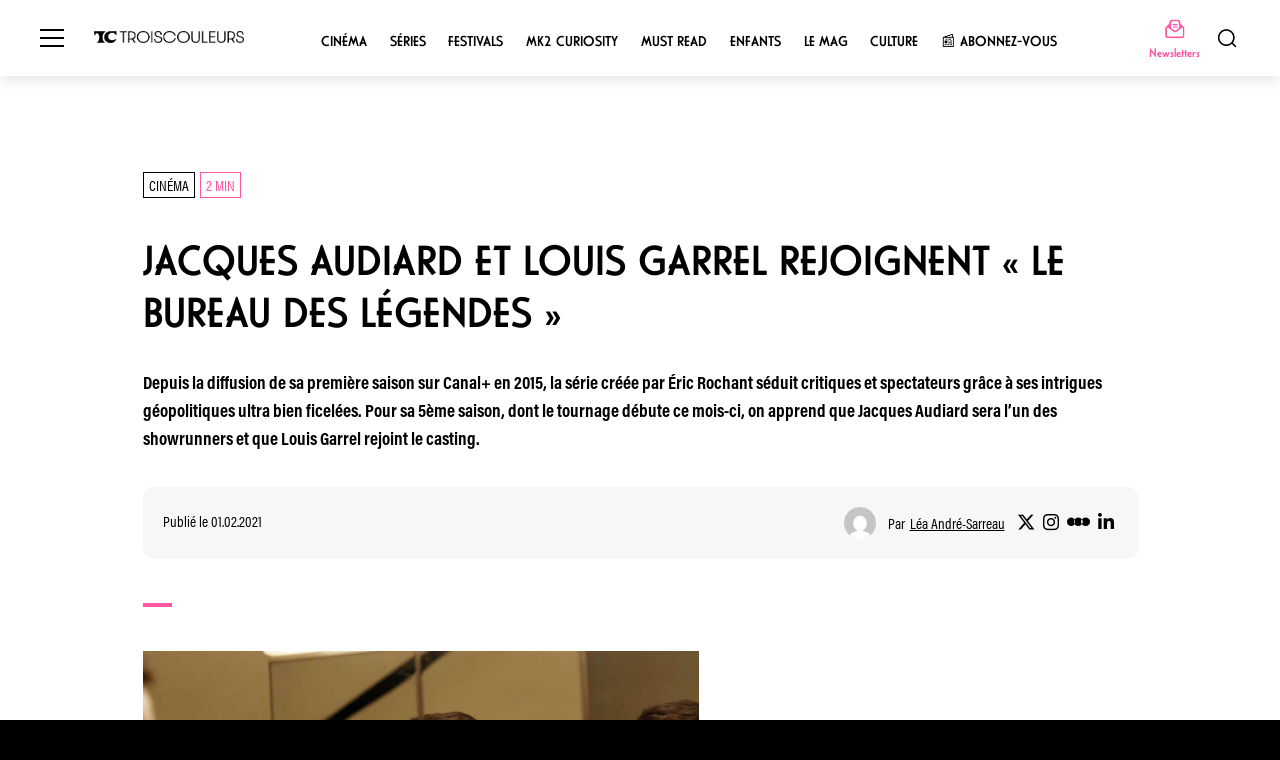

--- FILE ---
content_type: text/html; charset=UTF-8
request_url: https://www.troiscouleurs.fr/cinema/jacques-audiard-et-louis-garrel-rejoignent-le-bureau-des-legendes/
body_size: 14044
content:
<!doctype html>
<html lang="fr-FR" prefix="og: https://ogp.me/ns#">
<head>
	<meta charset="UTF-8">
	<meta name="viewport" content="width=device-width, initial-scale=1, user-scalable=no">
	<link rel="icon" type="image/png" sizes="16x16 32x32 64x64 128x128" href="https://www.troiscouleurs.fr/wp-content/themes/troiscouleurs/assets/icons/favicon.png" />
	<link rel="apple-touch-icon" href="https://www.troiscouleurs.fr/wp-content/themes/troiscouleurs/assets/icons/favicon.png" />

	<script id="CookiebotConfiguration" type="application/json" data-cookieconsent="ignore">
	{
		"Frameworks": {
			"IABTCF2": {
				"AllowedVendors": [45],
				"AllowedGoogleACVendors": [],
				"AllowedPurposes": [1, 2, 3, 4, 5, 6, 7, 8, 9, 10, 11],
				"AllowedSpecialPurposes": [1, 2, 3],
				"AllowedFeatures": [],
				"AllowedSpecialFeatures": [],
		"VendorRestrictions": []
			}
		}
	}
</script>
<script type="text/javascript">
	window.dataLayer = window.dataLayer || [];

	function gtag() {
		dataLayer.push(arguments);
	}

	gtag("consent", "default", {
		ad_personalization: "denied",
		ad_storage: "denied",
		ad_user_data: "denied",
		analytics_storage: "denied",
		functionality_storage: "denied",
		personalization_storage: "denied",
		security_storage: "granted",
		wait_for_update: 500,
	});
	gtag("set", "ads_data_redaction", true);
	</script>
<script type="text/javascript"
		id="Cookiebot"
		src="https://consent.cookiebot.com/uc.js"
		data-implementation="wp"
		data-cbid="f0c991fd-7096-46fc-9b9f-12d39cdad61a"
			data-framework="TCFv2.2"
								></script>

<!-- Optimisation des moteurs de recherche par Rank Math PRO - https://rankmath.com/ -->
<title>Jacques Audiard et Louis Garrel rejoignent « Le Bureau des légendes » - TroisCouleurs</title>
<meta name="description" content="Depuis la diffusion de sa première saison sur Canal+ en 2015, la série créée par Éric Rochant séduit critiques et spectateurs grâce à ses intrigues géopolitiques ultra bien ficelées. Pour sa 5ème saison, dont le tournage débute ce mois-ci, on apprend que Jacques Audiard sera l’un des showrunners et que Louis Garrel rejoint le casting."/>
<meta name="robots" content="follow, index, max-snippet:-1, max-video-preview:-1, max-image-preview:large"/>
<link rel="canonical" href="https://www.troiscouleurs.fr/cinema/jacques-audiard-et-louis-garrel-rejoignent-le-bureau-des-legendes/" />
<meta property="og:locale" content="fr_FR" />
<meta property="og:type" content="article" />
<meta property="og:title" content="Jacques Audiard et Louis Garrel rejoignent « Le Bureau des légendes » - TroisCouleurs" />
<meta property="og:description" content="Depuis la diffusion de sa première saison sur Canal+ en 2015, la série créée par Éric Rochant séduit critiques et spectateurs grâce à ses intrigues géopolitiques ultra bien ficelées. Pour sa 5ème saison, dont le tournage débute ce mois-ci, on apprend que Jacques Audiard sera l’un des showrunners et que Louis Garrel rejoint le casting." />
<meta property="og:url" content="https://www.troiscouleurs.fr/cinema/jacques-audiard-et-louis-garrel-rejoignent-le-bureau-des-legendes/" />
<meta property="og:site_name" content="TroisCouleurs" />
<meta property="article:publisher" content="https://www.facebook.com/TroisCouleurs" />
<meta property="article:section" content="Cinéma" />
<meta property="og:image" content="https://www.troiscouleurs.fr/wp-content/uploads/2024/11/ywe4nwy2ztutmtc3ny00zdjhltg5nzetymy5mtjhy2q4nte3_bureau2.jpg" />
<meta property="og:image:secure_url" content="https://www.troiscouleurs.fr/wp-content/uploads/2024/11/ywe4nwy2ztutmtc3ny00zdjhltg5nzetymy5mtjhy2q4nte3_bureau2.jpg" />
<meta property="og:image:alt" content="Jacques Audiard et Louis Garrel rejoignent « Le Bureau des légendes »" />
<meta property="article:published_time" content="2021-02-01T16:05:47+01:00" />
<meta name="twitter:card" content="summary_large_image" />
<meta name="twitter:title" content="Jacques Audiard et Louis Garrel rejoignent « Le Bureau des légendes » - TroisCouleurs" />
<meta name="twitter:description" content="Depuis la diffusion de sa première saison sur Canal+ en 2015, la série créée par Éric Rochant séduit critiques et spectateurs grâce à ses intrigues géopolitiques ultra bien ficelées. Pour sa 5ème saison, dont le tournage débute ce mois-ci, on apprend que Jacques Audiard sera l’un des showrunners et que Louis Garrel rejoint le casting." />
<meta name="twitter:site" content="@@Trois_Couleurs" />
<meta name="twitter:creator" content="@@Trois_Couleurs" />
<meta name="twitter:image" content="https://www.troiscouleurs.fr/wp-content/uploads/2024/11/ywe4nwy2ztutmtc3ny00zdjhltg5nzetymy5mtjhy2q4nte3_bureau2.jpg" />
<meta name="twitter:label1" content="Écrit par" />
<meta name="twitter:data1" content="Léa André-Sarreau" />
<meta name="twitter:label2" content="Temps de lecture" />
<meta name="twitter:data2" content="1 minute" />
<script type="application/ld+json" class="rank-math-schema-pro">{"@context":"https://schema.org","@graph":[{"@type":["NewsMediaOrganization","Organization"],"@id":"https://www.troiscouleurs.fr/#organization","name":"TroisCouleurs","url":"https://www.troiscouleurs.fr","sameAs":["https://www.facebook.com/TroisCouleurs","https://twitter.com/@Trois_Couleurs"],"logo":{"@type":"ImageObject","@id":"https://www.troiscouleurs.fr/#logo","url":"https://www.troiscouleurs.fr/wp-content/uploads/2024/11/Untitled-2.001-1.png","contentUrl":"https://www.troiscouleurs.fr/wp-content/uploads/2024/11/Untitled-2.001-1.png","caption":"TroisCouleurs","inLanguage":"fr-FR","width":"112","height":"112"}},{"@type":"WebSite","@id":"https://www.troiscouleurs.fr/#website","url":"https://www.troiscouleurs.fr","name":"TroisCouleurs","publisher":{"@id":"https://www.troiscouleurs.fr/#organization"},"inLanguage":"fr-FR"},{"@type":"ImageObject","@id":"https://www.troiscouleurs.fr/wp-content/uploads/2024/11/ywe4nwy2ztutmtc3ny00zdjhltg5nzetymy5mtjhy2q4nte3_bureau2.jpg","url":"https://www.troiscouleurs.fr/wp-content/uploads/2024/11/ywe4nwy2ztutmtc3ny00zdjhltg5nzetymy5mtjhy2q4nte3_bureau2.jpg","width":"200","height":"200","inLanguage":"fr-FR"},{"@type":"WebPage","@id":"https://www.troiscouleurs.fr/cinema/jacques-audiard-et-louis-garrel-rejoignent-le-bureau-des-legendes/#webpage","url":"https://www.troiscouleurs.fr/cinema/jacques-audiard-et-louis-garrel-rejoignent-le-bureau-des-legendes/","name":"Jacques Audiard et Louis Garrel rejoignent \u00ab\u00a0Le Bureau des l\u00e9gendes\u00a0\u00bb - TroisCouleurs","datePublished":"2021-02-01T16:05:47+01:00","dateModified":"2021-02-01T16:05:47+01:00","isPartOf":{"@id":"https://www.troiscouleurs.fr/#website"},"primaryImageOfPage":{"@id":"https://www.troiscouleurs.fr/wp-content/uploads/2024/11/ywe4nwy2ztutmtc3ny00zdjhltg5nzetymy5mtjhy2q4nte3_bureau2.jpg"},"inLanguage":"fr-FR"},{"@type":"Person","@id":"https://www.troiscouleurs.fr/author/leaandre-sarreau/","name":"L\u00e9a Andr\u00e9-Sarreau","url":"https://www.troiscouleurs.fr/author/leaandre-sarreau/","image":{"@type":"ImageObject","@id":"https://secure.gravatar.com/avatar/9d69b0a54c28f0db69cff60c0f3a9cd5?s=96&amp;d=mm&amp;r=g","url":"https://secure.gravatar.com/avatar/9d69b0a54c28f0db69cff60c0f3a9cd5?s=96&amp;d=mm&amp;r=g","caption":"L\u00e9a Andr\u00e9-Sarreau","inLanguage":"fr-FR"},"worksFor":{"@id":"https://www.troiscouleurs.fr/#organization"}},{"@type":"NewsArticle","headline":"Jacques Audiard et Louis Garrel rejoignent \u00ab\u00a0Le Bureau des l\u00e9gendes\u00a0\u00bb - TroisCouleurs","datePublished":"2021-02-01T16:05:47+01:00","dateModified":"2021-02-01T16:05:47+01:00","articleSection":"Cin\u00e9ma","author":{"@id":"https://www.troiscouleurs.fr/author/leaandre-sarreau/","name":"L\u00e9a Andr\u00e9-Sarreau"},"publisher":{"@id":"https://www.troiscouleurs.fr/#organization"},"description":"Depuis la diffusion de sa premi\u00e8re saison sur Canal+ en 2015, la s\u00e9rie cr\u00e9\u00e9e par \u00c9ric Rochant s\u00e9duit critiques et spectateurs gr\u00e2ce \u00e0 ses intrigues g\u00e9opolitiques ultra bien ficel\u00e9es. Pour sa 5\u00e8me saison, dont le tournage d\u00e9bute ce mois-ci, on apprend que Jacques Audiard sera l\u2019un des showrunners et que Louis Garrel rejoint le casting.","copyrightYear":"","copyrightHolder":{"@id":"https://www.troiscouleurs.fr/#organization"},"name":"Jacques Audiard et Louis Garrel rejoignent \u00ab\u00a0Le Bureau des l\u00e9gendes\u00a0\u00bb - TroisCouleurs","@id":"https://www.troiscouleurs.fr/cinema/jacques-audiard-et-louis-garrel-rejoignent-le-bureau-des-legendes/#richSnippet","isPartOf":{"@id":"https://www.troiscouleurs.fr/cinema/jacques-audiard-et-louis-garrel-rejoignent-le-bureau-des-legendes/#webpage"},"image":{"@id":"https://www.troiscouleurs.fr/wp-content/uploads/2024/11/ywe4nwy2ztutmtc3ny00zdjhltg5nzetymy5mtjhy2q4nte3_bureau2.jpg"},"inLanguage":"fr-FR","mainEntityOfPage":{"@id":"https://www.troiscouleurs.fr/cinema/jacques-audiard-et-louis-garrel-rejoignent-le-bureau-des-legendes/#webpage"}}]}</script>
<!-- /Extension Rank Math WordPress SEO -->

<link rel='dns-prefetch' href='//unpkg.com' />
<link rel='dns-prefetch' href='//www.googletagmanager.com' />
<link rel='dns-prefetch' href='//cdnjs.cloudflare.com' />
<link rel="alternate" type="application/rss+xml" title="TroisCouleurs &raquo; Jacques Audiard et Louis Garrel rejoignent « Le Bureau des légendes » Flux des commentaires" href="https://www.troiscouleurs.fr/cinema/jacques-audiard-et-louis-garrel-rejoignent-le-bureau-des-legendes/feed/" />
<script type="text/javascript">
/* <![CDATA[ */
window._wpemojiSettings = {"baseUrl":"https:\/\/s.w.org\/images\/core\/emoji\/15.0.3\/72x72\/","ext":".png","svgUrl":"https:\/\/s.w.org\/images\/core\/emoji\/15.0.3\/svg\/","svgExt":".svg","source":{"concatemoji":"https:\/\/www.troiscouleurs.fr\/wp-includes\/js\/wp-emoji-release.min.js?ver=6.7"}};
/*! This file is auto-generated */
!function(i,n){var o,s,e;function c(e){try{var t={supportTests:e,timestamp:(new Date).valueOf()};sessionStorage.setItem(o,JSON.stringify(t))}catch(e){}}function p(e,t,n){e.clearRect(0,0,e.canvas.width,e.canvas.height),e.fillText(t,0,0);var t=new Uint32Array(e.getImageData(0,0,e.canvas.width,e.canvas.height).data),r=(e.clearRect(0,0,e.canvas.width,e.canvas.height),e.fillText(n,0,0),new Uint32Array(e.getImageData(0,0,e.canvas.width,e.canvas.height).data));return t.every(function(e,t){return e===r[t]})}function u(e,t,n){switch(t){case"flag":return n(e,"\ud83c\udff3\ufe0f\u200d\u26a7\ufe0f","\ud83c\udff3\ufe0f\u200b\u26a7\ufe0f")?!1:!n(e,"\ud83c\uddfa\ud83c\uddf3","\ud83c\uddfa\u200b\ud83c\uddf3")&&!n(e,"\ud83c\udff4\udb40\udc67\udb40\udc62\udb40\udc65\udb40\udc6e\udb40\udc67\udb40\udc7f","\ud83c\udff4\u200b\udb40\udc67\u200b\udb40\udc62\u200b\udb40\udc65\u200b\udb40\udc6e\u200b\udb40\udc67\u200b\udb40\udc7f");case"emoji":return!n(e,"\ud83d\udc26\u200d\u2b1b","\ud83d\udc26\u200b\u2b1b")}return!1}function f(e,t,n){var r="undefined"!=typeof WorkerGlobalScope&&self instanceof WorkerGlobalScope?new OffscreenCanvas(300,150):i.createElement("canvas"),a=r.getContext("2d",{willReadFrequently:!0}),o=(a.textBaseline="top",a.font="600 32px Arial",{});return e.forEach(function(e){o[e]=t(a,e,n)}),o}function t(e){var t=i.createElement("script");t.src=e,t.defer=!0,i.head.appendChild(t)}"undefined"!=typeof Promise&&(o="wpEmojiSettingsSupports",s=["flag","emoji"],n.supports={everything:!0,everythingExceptFlag:!0},e=new Promise(function(e){i.addEventListener("DOMContentLoaded",e,{once:!0})}),new Promise(function(t){var n=function(){try{var e=JSON.parse(sessionStorage.getItem(o));if("object"==typeof e&&"number"==typeof e.timestamp&&(new Date).valueOf()<e.timestamp+604800&&"object"==typeof e.supportTests)return e.supportTests}catch(e){}return null}();if(!n){if("undefined"!=typeof Worker&&"undefined"!=typeof OffscreenCanvas&&"undefined"!=typeof URL&&URL.createObjectURL&&"undefined"!=typeof Blob)try{var e="postMessage("+f.toString()+"("+[JSON.stringify(s),u.toString(),p.toString()].join(",")+"));",r=new Blob([e],{type:"text/javascript"}),a=new Worker(URL.createObjectURL(r),{name:"wpTestEmojiSupports"});return void(a.onmessage=function(e){c(n=e.data),a.terminate(),t(n)})}catch(e){}c(n=f(s,u,p))}t(n)}).then(function(e){for(var t in e)n.supports[t]=e[t],n.supports.everything=n.supports.everything&&n.supports[t],"flag"!==t&&(n.supports.everythingExceptFlag=n.supports.everythingExceptFlag&&n.supports[t]);n.supports.everythingExceptFlag=n.supports.everythingExceptFlag&&!n.supports.flag,n.DOMReady=!1,n.readyCallback=function(){n.DOMReady=!0}}).then(function(){return e}).then(function(){var e;n.supports.everything||(n.readyCallback(),(e=n.source||{}).concatemoji?t(e.concatemoji):e.wpemoji&&e.twemoji&&(t(e.twemoji),t(e.wpemoji)))}))}((window,document),window._wpemojiSettings);
/* ]]> */
</script>
<style id='wp-emoji-styles-inline-css' type='text/css'>

	img.wp-smiley, img.emoji {
		display: inline !important;
		border: none !important;
		box-shadow: none !important;
		height: 1em !important;
		width: 1em !important;
		margin: 0 0.07em !important;
		vertical-align: -0.1em !important;
		background: none !important;
		padding: 0 !important;
	}
</style>
<link rel='stylesheet' id='wp-block-library-css' href='https://www.troiscouleurs.fr/wp-includes/css/dist/block-library/style.min.css?ver=6.7' type='text/css' media='all' />
<style id='classic-theme-styles-inline-css' type='text/css'>
/*! This file is auto-generated */
.wp-block-button__link{color:#fff;background-color:#32373c;border-radius:9999px;box-shadow:none;text-decoration:none;padding:calc(.667em + 2px) calc(1.333em + 2px);font-size:1.125em}.wp-block-file__button{background:#32373c;color:#fff;text-decoration:none}
</style>
<style id='global-styles-inline-css' type='text/css'>
:root{--wp--preset--aspect-ratio--square: 1;--wp--preset--aspect-ratio--4-3: 4/3;--wp--preset--aspect-ratio--3-4: 3/4;--wp--preset--aspect-ratio--3-2: 3/2;--wp--preset--aspect-ratio--2-3: 2/3;--wp--preset--aspect-ratio--16-9: 16/9;--wp--preset--aspect-ratio--9-16: 9/16;--wp--preset--color--black: #000000;--wp--preset--color--cyan-bluish-gray: #abb8c3;--wp--preset--color--white: #ffffff;--wp--preset--color--pale-pink: #f78da7;--wp--preset--color--vivid-red: #cf2e2e;--wp--preset--color--luminous-vivid-orange: #ff6900;--wp--preset--color--luminous-vivid-amber: #fcb900;--wp--preset--color--light-green-cyan: #7bdcb5;--wp--preset--color--vivid-green-cyan: #00d084;--wp--preset--color--pale-cyan-blue: #8ed1fc;--wp--preset--color--vivid-cyan-blue: #0693e3;--wp--preset--color--vivid-purple: #9b51e0;--wp--preset--gradient--vivid-cyan-blue-to-vivid-purple: linear-gradient(135deg,rgba(6,147,227,1) 0%,rgb(155,81,224) 100%);--wp--preset--gradient--light-green-cyan-to-vivid-green-cyan: linear-gradient(135deg,rgb(122,220,180) 0%,rgb(0,208,130) 100%);--wp--preset--gradient--luminous-vivid-amber-to-luminous-vivid-orange: linear-gradient(135deg,rgba(252,185,0,1) 0%,rgba(255,105,0,1) 100%);--wp--preset--gradient--luminous-vivid-orange-to-vivid-red: linear-gradient(135deg,rgba(255,105,0,1) 0%,rgb(207,46,46) 100%);--wp--preset--gradient--very-light-gray-to-cyan-bluish-gray: linear-gradient(135deg,rgb(238,238,238) 0%,rgb(169,184,195) 100%);--wp--preset--gradient--cool-to-warm-spectrum: linear-gradient(135deg,rgb(74,234,220) 0%,rgb(151,120,209) 20%,rgb(207,42,186) 40%,rgb(238,44,130) 60%,rgb(251,105,98) 80%,rgb(254,248,76) 100%);--wp--preset--gradient--blush-light-purple: linear-gradient(135deg,rgb(255,206,236) 0%,rgb(152,150,240) 100%);--wp--preset--gradient--blush-bordeaux: linear-gradient(135deg,rgb(254,205,165) 0%,rgb(254,45,45) 50%,rgb(107,0,62) 100%);--wp--preset--gradient--luminous-dusk: linear-gradient(135deg,rgb(255,203,112) 0%,rgb(199,81,192) 50%,rgb(65,88,208) 100%);--wp--preset--gradient--pale-ocean: linear-gradient(135deg,rgb(255,245,203) 0%,rgb(182,227,212) 50%,rgb(51,167,181) 100%);--wp--preset--gradient--electric-grass: linear-gradient(135deg,rgb(202,248,128) 0%,rgb(113,206,126) 100%);--wp--preset--gradient--midnight: linear-gradient(135deg,rgb(2,3,129) 0%,rgb(40,116,252) 100%);--wp--preset--font-size--small: 13px;--wp--preset--font-size--medium: 20px;--wp--preset--font-size--large: 36px;--wp--preset--font-size--x-large: 42px;--wp--preset--spacing--20: 0.44rem;--wp--preset--spacing--30: 0.67rem;--wp--preset--spacing--40: 1rem;--wp--preset--spacing--50: 1.5rem;--wp--preset--spacing--60: 2.25rem;--wp--preset--spacing--70: 3.38rem;--wp--preset--spacing--80: 5.06rem;--wp--preset--shadow--natural: 6px 6px 9px rgba(0, 0, 0, 0.2);--wp--preset--shadow--deep: 12px 12px 50px rgba(0, 0, 0, 0.4);--wp--preset--shadow--sharp: 6px 6px 0px rgba(0, 0, 0, 0.2);--wp--preset--shadow--outlined: 6px 6px 0px -3px rgba(255, 255, 255, 1), 6px 6px rgba(0, 0, 0, 1);--wp--preset--shadow--crisp: 6px 6px 0px rgba(0, 0, 0, 1);}:where(.is-layout-flex){gap: 0.5em;}:where(.is-layout-grid){gap: 0.5em;}body .is-layout-flex{display: flex;}.is-layout-flex{flex-wrap: wrap;align-items: center;}.is-layout-flex > :is(*, div){margin: 0;}body .is-layout-grid{display: grid;}.is-layout-grid > :is(*, div){margin: 0;}:where(.wp-block-columns.is-layout-flex){gap: 2em;}:where(.wp-block-columns.is-layout-grid){gap: 2em;}:where(.wp-block-post-template.is-layout-flex){gap: 1.25em;}:where(.wp-block-post-template.is-layout-grid){gap: 1.25em;}.has-black-color{color: var(--wp--preset--color--black) !important;}.has-cyan-bluish-gray-color{color: var(--wp--preset--color--cyan-bluish-gray) !important;}.has-white-color{color: var(--wp--preset--color--white) !important;}.has-pale-pink-color{color: var(--wp--preset--color--pale-pink) !important;}.has-vivid-red-color{color: var(--wp--preset--color--vivid-red) !important;}.has-luminous-vivid-orange-color{color: var(--wp--preset--color--luminous-vivid-orange) !important;}.has-luminous-vivid-amber-color{color: var(--wp--preset--color--luminous-vivid-amber) !important;}.has-light-green-cyan-color{color: var(--wp--preset--color--light-green-cyan) !important;}.has-vivid-green-cyan-color{color: var(--wp--preset--color--vivid-green-cyan) !important;}.has-pale-cyan-blue-color{color: var(--wp--preset--color--pale-cyan-blue) !important;}.has-vivid-cyan-blue-color{color: var(--wp--preset--color--vivid-cyan-blue) !important;}.has-vivid-purple-color{color: var(--wp--preset--color--vivid-purple) !important;}.has-black-background-color{background-color: var(--wp--preset--color--black) !important;}.has-cyan-bluish-gray-background-color{background-color: var(--wp--preset--color--cyan-bluish-gray) !important;}.has-white-background-color{background-color: var(--wp--preset--color--white) !important;}.has-pale-pink-background-color{background-color: var(--wp--preset--color--pale-pink) !important;}.has-vivid-red-background-color{background-color: var(--wp--preset--color--vivid-red) !important;}.has-luminous-vivid-orange-background-color{background-color: var(--wp--preset--color--luminous-vivid-orange) !important;}.has-luminous-vivid-amber-background-color{background-color: var(--wp--preset--color--luminous-vivid-amber) !important;}.has-light-green-cyan-background-color{background-color: var(--wp--preset--color--light-green-cyan) !important;}.has-vivid-green-cyan-background-color{background-color: var(--wp--preset--color--vivid-green-cyan) !important;}.has-pale-cyan-blue-background-color{background-color: var(--wp--preset--color--pale-cyan-blue) !important;}.has-vivid-cyan-blue-background-color{background-color: var(--wp--preset--color--vivid-cyan-blue) !important;}.has-vivid-purple-background-color{background-color: var(--wp--preset--color--vivid-purple) !important;}.has-black-border-color{border-color: var(--wp--preset--color--black) !important;}.has-cyan-bluish-gray-border-color{border-color: var(--wp--preset--color--cyan-bluish-gray) !important;}.has-white-border-color{border-color: var(--wp--preset--color--white) !important;}.has-pale-pink-border-color{border-color: var(--wp--preset--color--pale-pink) !important;}.has-vivid-red-border-color{border-color: var(--wp--preset--color--vivid-red) !important;}.has-luminous-vivid-orange-border-color{border-color: var(--wp--preset--color--luminous-vivid-orange) !important;}.has-luminous-vivid-amber-border-color{border-color: var(--wp--preset--color--luminous-vivid-amber) !important;}.has-light-green-cyan-border-color{border-color: var(--wp--preset--color--light-green-cyan) !important;}.has-vivid-green-cyan-border-color{border-color: var(--wp--preset--color--vivid-green-cyan) !important;}.has-pale-cyan-blue-border-color{border-color: var(--wp--preset--color--pale-cyan-blue) !important;}.has-vivid-cyan-blue-border-color{border-color: var(--wp--preset--color--vivid-cyan-blue) !important;}.has-vivid-purple-border-color{border-color: var(--wp--preset--color--vivid-purple) !important;}.has-vivid-cyan-blue-to-vivid-purple-gradient-background{background: var(--wp--preset--gradient--vivid-cyan-blue-to-vivid-purple) !important;}.has-light-green-cyan-to-vivid-green-cyan-gradient-background{background: var(--wp--preset--gradient--light-green-cyan-to-vivid-green-cyan) !important;}.has-luminous-vivid-amber-to-luminous-vivid-orange-gradient-background{background: var(--wp--preset--gradient--luminous-vivid-amber-to-luminous-vivid-orange) !important;}.has-luminous-vivid-orange-to-vivid-red-gradient-background{background: var(--wp--preset--gradient--luminous-vivid-orange-to-vivid-red) !important;}.has-very-light-gray-to-cyan-bluish-gray-gradient-background{background: var(--wp--preset--gradient--very-light-gray-to-cyan-bluish-gray) !important;}.has-cool-to-warm-spectrum-gradient-background{background: var(--wp--preset--gradient--cool-to-warm-spectrum) !important;}.has-blush-light-purple-gradient-background{background: var(--wp--preset--gradient--blush-light-purple) !important;}.has-blush-bordeaux-gradient-background{background: var(--wp--preset--gradient--blush-bordeaux) !important;}.has-luminous-dusk-gradient-background{background: var(--wp--preset--gradient--luminous-dusk) !important;}.has-pale-ocean-gradient-background{background: var(--wp--preset--gradient--pale-ocean) !important;}.has-electric-grass-gradient-background{background: var(--wp--preset--gradient--electric-grass) !important;}.has-midnight-gradient-background{background: var(--wp--preset--gradient--midnight) !important;}.has-small-font-size{font-size: var(--wp--preset--font-size--small) !important;}.has-medium-font-size{font-size: var(--wp--preset--font-size--medium) !important;}.has-large-font-size{font-size: var(--wp--preset--font-size--large) !important;}.has-x-large-font-size{font-size: var(--wp--preset--font-size--x-large) !important;}
:where(.wp-block-post-template.is-layout-flex){gap: 1.25em;}:where(.wp-block-post-template.is-layout-grid){gap: 1.25em;}
:where(.wp-block-columns.is-layout-flex){gap: 2em;}:where(.wp-block-columns.is-layout-grid){gap: 2em;}
:root :where(.wp-block-pullquote){font-size: 1.5em;line-height: 1.6;}
</style>
<link rel='stylesheet' id='troiscouleurs-lib-animate-css-css' href='https://www.troiscouleurs.fr/wp-content/themes/troiscouleurs/assets/public/lib/animate/animate.min.css?ver=6.7' type='text/css' media='all' />
<link rel='stylesheet' id='troiscouleurs-main-css-css' href='https://www.troiscouleurs.fr/wp-content/themes/troiscouleurs/assets/public/main.min.css?ver=6.7' type='text/css' media='all' />
<link rel='stylesheet' id='troiscouleurs-font-awesome-brands-css' href='https://cdnjs.cloudflare.com/ajax/libs/font-awesome/6.6.0/css/all.min.css?ver=6.7' type='text/css' media='all' />
<link rel='stylesheet' id='swiper-css-css' href='https://unpkg.com/swiper/swiper-bundle.min.css?ver=6.7' type='text/css' media='all' />
<script type="text/javascript" src="https://www.troiscouleurs.fr/wp-content/themes/troiscouleurs/assets/public/lib/jquery/jquery-3.7.1.min.js?ver=6.7" id="troiscouleurs-lib-jquery-js-js"></script>
<script type="text/javascript" id="troiscouleurs-bundle-js-js-extra">
/* <![CDATA[ */
var wpData = {"ajaxurl":"https:\/\/www.troiscouleurs.fr\/wp-admin\/admin-ajax.php","templateUrl":"https:\/\/www.troiscouleurs.fr\/wp-content\/themes\/troiscouleurs","category":"","max_num_pages":"0","authorID":"","tagID":"","isHome":""};
/* ]]> */
</script>
<script type="text/javascript" src="https://www.troiscouleurs.fr/wp-content/themes/troiscouleurs/assets/public/bundle.min.js?ver=6.7" id="troiscouleurs-bundle-js-js"></script>

<!-- Extrait de code de la balise Google (gtag.js) ajouté par Site Kit -->
<!-- Extrait Google Analytics ajouté par Site Kit -->
<script type="text/javascript" src="https://www.googletagmanager.com/gtag/js?id=GT-57V2VCL" id="google_gtagjs-js" async></script>
<script type="text/javascript" id="google_gtagjs-js-after">
/* <![CDATA[ */
window.dataLayer = window.dataLayer || [];function gtag(){dataLayer.push(arguments);}
gtag("set","linker",{"domains":["www.troiscouleurs.fr"]});
gtag("js", new Date());
gtag("set", "developer_id.dZTNiMT", true);
gtag("config", "GT-57V2VCL", {"googlesitekit_post_type":"post"});
 window._googlesitekit = window._googlesitekit || {}; window._googlesitekit.throttledEvents = []; window._googlesitekit.gtagEvent = (name, data) => { var key = JSON.stringify( { name, data } ); if ( !! window._googlesitekit.throttledEvents[ key ] ) { return; } window._googlesitekit.throttledEvents[ key ] = true; setTimeout( () => { delete window._googlesitekit.throttledEvents[ key ]; }, 5 ); gtag( "event", name, { ...data, event_source: "site-kit" } ); }; 
/* ]]> */
</script>
<link rel="https://api.w.org/" href="https://www.troiscouleurs.fr/wp-json/" /><link rel="alternate" title="JSON" type="application/json" href="https://www.troiscouleurs.fr/wp-json/wp/v2/posts/25009" /><link rel="EditURI" type="application/rsd+xml" title="RSD" href="https://www.troiscouleurs.fr/xmlrpc.php?rsd" />
<meta name="generator" content="WordPress 6.7" />
<link rel='shortlink' href='https://www.troiscouleurs.fr/?p=25009' />
<link rel="alternate" title="oEmbed (JSON)" type="application/json+oembed" href="https://www.troiscouleurs.fr/wp-json/oembed/1.0/embed?url=https%3A%2F%2Fwww.troiscouleurs.fr%2Fcinema%2Fjacques-audiard-et-louis-garrel-rejoignent-le-bureau-des-legendes%2F" />
<link rel="alternate" title="oEmbed (XML)" type="text/xml+oembed" href="https://www.troiscouleurs.fr/wp-json/oembed/1.0/embed?url=https%3A%2F%2Fwww.troiscouleurs.fr%2Fcinema%2Fjacques-audiard-et-louis-garrel-rejoignent-le-bureau-des-legendes%2F&#038;format=xml" />
<meta name="generator" content="Site Kit by Google 1.163.0" /><meta property="og:title" content="Jacques Audiard et Louis Garrel rejoignent « Le Bureau des légendes »" /><meta property="og:description" content="Depuis la diffusion de sa première saison sur Canal+ en 2015, la série créée par Éric Rochant séduit critiques et spectateurs grâce à ses intrigues géopolitiques ultra bien ficelées. Pour sa 5ème saison, dont le tournage débute ce mois-ci, on apprend que Jacques Audiard sera l’un des showrunners et que Louis Garrel rejoint le casting." /><meta property="og:image" content="https://www.troiscouleurs.fr/wp-content/uploads/2024/11/ywe4nwy2ztutmtc3ny00zdjhltg5nzetymy5mtjhy2q4nte3_bureau2.jpg" /><meta property="og:url" content="https://www.troiscouleurs.fr/cinema/jacques-audiard-et-louis-garrel-rejoignent-le-bureau-des-legendes/" /><meta name="twitter:card" content="summary_large_image" /><meta name="twitter:title" content="Jacques Audiard et Louis Garrel rejoignent « Le Bureau des légendes »" /><meta name="twitter:description" content="Depuis la diffusion de sa première saison sur Canal+ en 2015, la série créée par Éric Rochant séduit critiques et spectateurs grâce à ses intrigues géopolitiques ultra bien ficelées. Pour sa 5ème saison, dont le tournage débute ce mois-ci, on apprend que Jacques Audiard sera l’un des showrunners et que Louis Garrel rejoint le casting." /><meta name="twitter:image" content="https://www.troiscouleurs.fr/wp-content/uploads/2024/11/ywe4nwy2ztutmtc3ny00zdjhltg5nzetymy5mtjhy2q4nte3_bureau2.jpg" /><link rel="icon" href="https://www.troiscouleurs.fr/wp-content/uploads/2024/11/cropped-Untitled-2.001-32x32.png" sizes="32x32" />
<link rel="icon" href="https://www.troiscouleurs.fr/wp-content/uploads/2024/11/cropped-Untitled-2.001-192x192.png" sizes="192x192" />
<link rel="apple-touch-icon" href="https://www.troiscouleurs.fr/wp-content/uploads/2024/11/cropped-Untitled-2.001-180x180.png" />
<meta name="msapplication-TileImage" content="https://www.troiscouleurs.fr/wp-content/uploads/2024/11/cropped-Untitled-2.001-270x270.png" />
		<style type="text/css" id="wp-custom-css">
			/* Éliminer tous les cadres possibles */
#histoire-cinema-card {
    background: none !important;
    background-color: transparent !important;
    box-shadow: none !important;
    border: none !important;
    outline: none !important;
    border-radius: 0 !important;
}

/* Cibler également le conteneur parent si nécessaire */
#histoire-cinema-card-container,
.wp-block-group:has(#histoire-cinema-card),
.wp-block-column:has(#histoire-cinema-card) {
    background: transparent !important;
    box-shadow: none !important;
    border: none !important;
    outline: none !important;
}

/* Supprimer tous les styles de carte/cadre des enfants */
#histoire-cinema-card *,
#histoire-cinema-card > * {
    background: transparent !important;
    box-shadow: none !important;
    border: none !important;
    outline: none !important;
    border-radius: 0 !important;
}

/* Tout le texte en blanc et rapproché */
#histoire-cinema-card h1,
#histoire-cinema-card h2,
#histoire-cinema-card h3,
#histoire-cinema-card p {
    color: #ffffff !important;
    margin: 2px 0 !important; /* Textes encore plus rapprochés */
    padding: 0 !important;
    line-height: 1.2 !important; /* Réduit l'espace entre les lignes */
}

/* Ajuster spécifiquement les espacements entre les éléments */
#histoire-cinema-card > div {
    margin: 0 !important;
    padding: 0 !important;
}

/* Déplacer le bouton Lire l'article légèrement vers la gauche */
#histoire-cinema-card .wp-block-button,
#histoire-cinema-card .wp-block-button__link {
    margin-left: +5px !important; /* Ajustez cette valeur selon vos besoins */
    position: relative !important;
    left: -5px !important; /* Vous pouvez aussi ajuster cette valeur */
}

/* Ajouter une ombre subtile aux textes */
#histoire-cinema-card h1,
#histoire-cinema-card h2,
#histoire-cinema-card h3,
#histoire-cinema-card p,
#histoire-cinema-card .wp-block-button__link {
    text-shadow: 1px 1px 2px rgba(0, 0, 0, 0.5) !important; /* Ombre légère */
}

/* Pour un titre plus accentué si nécessaire */
#histoire-cinema-card h1 {
    text-shadow: 1px 1px 3px rgba(0, 0, 0, 0.7) !important; /* Ombre un peu plus prononcée */
}

/* Conserver les filtres d'image existants */
#en-salles .swiper-slide img,
#nos-dossiers .swiper-slide img,
.articles-2 .article-image img,
#entretiens .swiper-slide img {
    filter: brightness(1.4) contrast(0.8) !important;
}
		</style>
		</head>

<body class="post-template-default single single-post postid-25009 single-format-standard">
  
    <script type="application/javascript" src="https://ced.sascdn.com/tag/3854/smart.js" async></script>
    <script type="application/javascript">
        var sas = sas || {};
        sas.cmd = sas.cmd || [];
        sas.cmd.push(function() {
            sas.setup({
                networkid: 3854,
                domain: "https://www14.smartadserver.com",
                async: true
            });
            sas.call("onecall", {
                siteId: 680361,
                pageId: 2037477,
                formats: [
                    { id: 96775 },
                    { id: 96773 },
                    { id: 96774 },
                    { id: 135224 },
                    { id: 135223 }
                ],
                target: ""
            });
        });
    </script>
      
    <script type="application/javascript">
      sas.cmd.push(function() {
        sas.render(135223);
      });
    </script>	<div id="page">
    <div id="sas_96773">
    <script type="application/javascript">
      sas.cmd.push(function() {
        sas.render(96773);
      });
    </script></div>
    <div id="newsletters-popin">
      <div class="content">
        <div class="btn-close">
            <svg fill="#000000" name="cross">
              <use href="https://www.troiscouleurs.fr/wp-content/themes/troiscouleurs/assets/icons/cross.svg#cross"></use>
            </svg>
          </div>
        <div class="newsletter-signup"><script>(function() {
	window.mc4wp = window.mc4wp || {
		listeners: [],
		forms: {
			on: function(evt, cb) {
				window.mc4wp.listeners.push(
					{
						event   : evt,
						callback: cb
					}
				);
			}
		}
	}
})();
</script><!-- Mailchimp for WordPress v4.10.7 - https://wordpress.org/plugins/mailchimp-for-wp/ --><form id="mc4wp-form-1" class="mc4wp-form mc4wp-form-11458 mc4wp-ajax" method="post" data-id="11458" data-name="Newsletters MK2" ><div class="mc4wp-form-fields"><div class="col-form w-40">
  <div class="title">Inscription aux newsletters</div>
  <div class="desc">Sélectionnez nos newsletters thématiques, l’actualité du cinéma dans votre boîte mail.</div>
  <div class="mention">Votre email est uniquement utilisé pour vous adresser les newsletters de mk2. Vous pouvez vous y désinscrire à tout moment via le lien prévu à cet effet intégré à chaque newsletter. <a href="/politique-de-confidentialite/" target="_blank" rel="noopener">Informations légales</a></div>
</div>
<div class="col-form w-60">
  <label>
    <input type="checkbox" name="_mc4wp_lists[]" value="cccf9acccd" checked="true" />
    <div class="custom-checkbox"></div>
    <div class="field-info">
    	<img width="auto" height="16" src="/wp-content/themes/troiscouleurs/assets/images/logo_troiscouleurs.png" alt="Trois Couleurs" />
    	<span>Chaque mercredi : actualités fraîches, critiques pointues, recevez la sélection des articles de la semaine</span>      
    </div>
  </label>
  <label>
    <input type="checkbox" name="_mc4wp_lists[]" value="950b67ddb9" checked="true" />
    <div class="custom-checkbox"></div>
    <div class="field-info">
    	<img width="auto" height="20" src="/wp-content/themes/troiscouleurs/assets/images/logo_mk2curiosity.png" alt="Trois Couleurs" />
	    <span>Chaque jeudi : films curieux, chefs-d'œuvre méconnus, recevez la programmation de la semaine</span>
    </div>
  </label>
  <label>
    <input type="checkbox" name="_mc4wp_lists[]" value="1225d9994f" checked="true" />
    <div class="custom-checkbox"></div>
    <div class="field-info">
    	<img width="auto" height="20" src="/wp-content/themes/troiscouleurs/assets/images/logo_mk2institut.png" alt="Trois Couleurs" />
		<span>Chaque mercredi : débats d'idées, conférences inédites, recevez la sélection des événements de la semaine</span>
    </div>
  </label>
  <label>
    <input type="checkbox" name="_mc4wp_lists[]" value="145445f3de" checked="true" />
    <div class="custom-checkbox"></div>
    <div class="field-info">
    	<img width="auto" height="16" src="/wp-content/themes/troiscouleurs/assets/images/logo_mk2hotelparadiso.png" alt="Trois Couleurs" />
    	<span>Deux fois par mois : une sélection de films et séries à regarder sous la couette, que vous soyez ou non client de l’Hôtel Paradiso !</span>
    </div>
  </label>
  <label>
    <input type="checkbox" name="_mc4wp_lists[]" value="127892cd94" checked="true" />
    <div class="custom-checkbox"></div>
    <div class="field-info">
    	<img width="auto" height="20" src="/wp-content/themes/troiscouleurs/assets/images/logo_mk2shop.png" alt="Trois Couleurs" />
    	<span>Recevez en avant-première les dernières sélections et produits exclusifs du shop mk2</span>
    </div>
  </label>
</div>
<div class="col-form w-100">
  <div class="line-field">
  	<input type="email" name="EMAIL" placeholder="Votre email" required />
    <input type="submit" value="Valider" />
  </div>
</div></div><label style="display: none !important;">Laissez ce champ vide si vous êtes humain : <input type="text" name="_mc4wp_honeypot" value="" tabindex="-1" autocomplete="off" /></label><input type="hidden" name="_mc4wp_timestamp" value="1769624262" /><input type="hidden" name="_mc4wp_form_id" value="11458" /><input type="hidden" name="_mc4wp_form_element_id" value="mc4wp-form-1" /><div class="mc4wp-response"></div></form><!-- / Mailchimp for WordPress Plugin --></div>      </div>
      <div class="overlay"></div>
    </div>
    <div id="sidebar-menu">
      <div class="content">
        <div class="heading-mobile">
          <a class="logo" href="https://www.troiscouleurs.fr/">
            <img src="https://www.troiscouleurs.fr/wp-content/themes/troiscouleurs/assets/images/logo_troiscouleurs.png" alt="Trois Couleurs" />
          </a>
          <div class="btn-close">
            <svg fill="#000000" name="cross">
              <use href="https://www.troiscouleurs.fr/wp-content/themes/troiscouleurs/assets/icons/cross.svg#cross"></use>
            </svg>
          </div>
        </div>
        <div class="top">
          <div class="btn-close">
            <svg fill="#ffffff" name="cross">
              <use href="https://www.troiscouleurs.fr/wp-content/themes/troiscouleurs/assets/icons/cross.svg#cross"></use>
            </svg>
          </div>
        </div>
        <div class="menu-header-menu-container"><ul id="menu-header-menu" class="menu"><li id="menu-item-30606" class="menu-item menu-item-type-taxonomy menu-item-object-category current-post-ancestor current-menu-parent current-post-parent menu-item-30606"><a href="https://www.troiscouleurs.fr/cinema/">Cinéma</a></li>
<li id="menu-item-35724" class="menu-item menu-item-type-taxonomy menu-item-object-category menu-item-35724"><a href="https://www.troiscouleurs.fr/series/">Séries</a></li>
<li id="menu-item-36878" class="menu-item menu-item-type-taxonomy menu-item-object-category menu-item-36878"><a href="https://www.troiscouleurs.fr/festivals/">Festivals</a></li>
<li id="menu-item-64992" class="menu-item menu-item-type-post_type menu-item-object-page menu-item-64992"><a href="https://www.troiscouleurs.fr/mk2-curiosity/">mk2 Curiosity</a></li>
<li id="menu-item-36879" class="menu-item menu-item-type-taxonomy menu-item-object-category menu-item-36879"><a href="https://www.troiscouleurs.fr/must-read/">Must Read</a></li>
<li id="menu-item-35725" class="menu-item menu-item-type-taxonomy menu-item-object-category menu-item-35725"><a href="https://www.troiscouleurs.fr/enfants/">Enfants</a></li>
<li id="menu-item-30662" class="menu-item menu-item-type-post_type menu-item-object-page menu-item-30662"><a href="https://www.troiscouleurs.fr/le-magazine/">Le mag</a></li>
<li id="menu-item-30607" class="menu-item menu-item-type-taxonomy menu-item-object-category menu-item-30607"><a href="https://www.troiscouleurs.fr/culture/">Culture</a></li>
<li id="menu-item-57919" class="menu-item menu-item-type-custom menu-item-object-custom menu-item-57919"><a target="_blank" href="https://shop.mk2.com/products/troiscouleurs-magazine">📰 Abonnez-vous</a></li>
</ul></div>        <div class="menu-sidebar-menu-container"><ul id="menu-sidebar-menu" class="menu"><li id="menu-item-11136" class="mk2cinemas menu-item menu-item-type-custom menu-item-object-custom menu-item-11136"><a target="_blank" href="https://www.mk2.com/">Consultez les horaires des films, avant-premières, conférences à l&rsquo;affiche des cinémas mk2</a></li>
<li id="menu-item-11137" class="mk2curiosity menu-item menu-item-type-custom menu-item-object-custom menu-item-11137"><a target="_blank" href="https://mk2curiosity.com/">Chaque semaine, des films rares, curieux et gratuits</a></li>
<li id="menu-item-11138" class="mk2institut menu-item menu-item-type-custom menu-item-object-custom menu-item-11138"><a target="_blank" href="https://mk2institut.com/">Conférences et débats, pour penser par soi-même, avec les autres, et ainsi construire son futur</a></li>
<li id="menu-item-11139" class="mk2hotelparadiso menu-item menu-item-type-custom menu-item-object-custom menu-item-11139"><a target="_blank" href="https://www.mk2hotelparadiso.com/">Le premier Cinéma-Hôtel par mk2. Un cinéma dans chaque chambre.</a></li>
<li id="menu-item-29664" class="mk2shop menu-item menu-item-type-custom menu-item-object-custom menu-item-29664"><a target="_blank" href="https://shop.mk2.com/">Une sélection unique de produits issus de l’univers mk2</a></li>
</ul></div>      </div>
      <div class="overlay"></div>
    </div>
		<header class="site-header">
      <div class="col burger-and-logo">
        <div id="burger-nav-button">
          <svg fill="black" name="burger">
            <use href="https://www.troiscouleurs.fr/wp-content/themes/troiscouleurs/assets/icons/burger.svg#burger"></use>
          </svg>
        </div>
        <a class="logo" href="https://www.troiscouleurs.fr/">
          <img src="https://www.troiscouleurs.fr/wp-content/themes/troiscouleurs/assets/images/logo_troiscouleurs.png" alt="Trois Couleurs" />
        </a>
      </div>
      <div class="col main-menu">
        <div class="menu-header-menu-container"><ul id="menu-header-menu-1" class="menu"><li class="menu-item menu-item-type-taxonomy menu-item-object-category current-post-ancestor current-menu-parent current-post-parent menu-item-30606"><a href="https://www.troiscouleurs.fr/cinema/">Cinéma</a></li>
<li class="menu-item menu-item-type-taxonomy menu-item-object-category menu-item-35724"><a href="https://www.troiscouleurs.fr/series/">Séries</a></li>
<li class="menu-item menu-item-type-taxonomy menu-item-object-category menu-item-36878"><a href="https://www.troiscouleurs.fr/festivals/">Festivals</a></li>
<li class="menu-item menu-item-type-post_type menu-item-object-page menu-item-64992"><a href="https://www.troiscouleurs.fr/mk2-curiosity/">mk2 Curiosity</a></li>
<li class="menu-item menu-item-type-taxonomy menu-item-object-category menu-item-36879"><a href="https://www.troiscouleurs.fr/must-read/">Must Read</a></li>
<li class="menu-item menu-item-type-taxonomy menu-item-object-category menu-item-35725"><a href="https://www.troiscouleurs.fr/enfants/">Enfants</a></li>
<li class="menu-item menu-item-type-post_type menu-item-object-page menu-item-30662"><a href="https://www.troiscouleurs.fr/le-magazine/">Le mag</a></li>
<li class="menu-item menu-item-type-taxonomy menu-item-object-category menu-item-30607"><a href="https://www.troiscouleurs.fr/culture/">Culture</a></li>
<li class="menu-item menu-item-type-custom menu-item-object-custom menu-item-57919"><a target="_blank" href="https://shop.mk2.com/products/troiscouleurs-magazine">📰 Abonnez-vous</a></li>
</ul></div>      </div>
      <div class="col">
        <div class="option-header newsletter btn-show-newsletter-popin">
          <span class="icon">
            <svg fill="#FF56A3" name="newsletter">
              <use href="https://www.troiscouleurs.fr/wp-content/themes/troiscouleurs/assets/icons/newsletter.svg#newsletter"></use>
            </svg>
          </span>
          <span class="text">Newsletters</span>
        </div>
        <div class="option-header">
          <a href="/recherche">
            <span class="icon">
              <svg fill="black" name="search">
                <use href="https://www.troiscouleurs.fr/wp-content/themes/troiscouleurs/assets/icons/search.svg#search"></use>
              </svg>
            </span>
          </a>
        </div>
      </div>
    </header>


<main id="content" role="main" class="article-page">
    <article class="single-article"><div class="article-heading"><div class="article-tags"><div class="item"><a href="https://www.troiscouleurs.fr/cinema/">Cinéma</a></div><div class="item reading-time"><span>2 MIN</span></div></div><h1 class="article-title">Jacques Audiard et Louis Garrel rejoignent « Le Bureau des légendes »</h1><div class="article-excerpt"><p>Depuis la diffusion de sa première saison sur Canal+ en 2015, la série créée par Éric Rochant séduit critiques et spectateurs grâce à ses intrigues géopolitiques ultra bien ficelées. Pour sa 5ème saison, dont le tournage débute ce mois-ci, on apprend que Jacques Audiard sera l’un des showrunners et que Louis Garrel rejoint le casting.</p>
</div><div class="author-custom-block"><div class="article-date"><span class="date">Publié le 01.02.2021</span></div><div class="article-meta"><img alt='' src='https://secure.gravatar.com/avatar/9d69b0a54c28f0db69cff60c0f3a9cd5?s=32&#038;d=mm&#038;r=g' srcset='https://secure.gravatar.com/avatar/9d69b0a54c28f0db69cff60c0f3a9cd5?s=64&#038;d=mm&#038;r=g 2x' class='avatar avatar-32 photo' height='32' width='32' decoding='async'/><span class="text">Par</span><a class="text-link" href="https://www.troiscouleurs.fr/author/leaandre-sarreau/">Léa André-Sarreau</a> <a href="https://x.com/Leaandresarreau" target="_blank" title="Profil X"><i class="icon fa-brands fa-x-twitter"></i></a> <a href="https://www.instagram.com/leaandresarreau/" target="_blank" title="Profil Instagram"><i class="icon fab fa-instagram"></i></a> <a href="https://letterboxd.com/leaandresarreau/" target="_blank" title="Profil Letterboxd"><i class="icon fa-brands fa-letterboxd"></i></a> <a href="https://www.linkedin.com/in/la-andr-sarreau-82a10b137/" target="_blank" title="Profil LinkedIn"><i class="icon fab fa-linkedin-in"></i></a></div></div><hr class="sep-heading" /></div><div class="article-content"><div class="article-cols"><div class="col large"><div class="article-featured-image"><div class="image"><img width="1" height="1" src="https://www.troiscouleurs.fr/wp-content/uploads/2024/11/ywe4nwy2ztutmtc3ny00zdjhltg5nzetymy5mtjhy2q4nte3_bureau2.jpg" class="attachment-large size-large wp-post-image" alt="ywe4nwy2ztutmtc3ny00zdjhltg5nzetymy5mtjhy2q4nte3 bureau2" decoding="async" title="Jacques Audiard et Louis Garrel rejoignent « Le Bureau des légendes » 1"></div></div><h4>Depuis la diffusion de sa première saison sur Canal+ en 2015, la série créée par Éric Rochant séduit critiques et spectateurs grâce à ses intrigues géopolitiques ultra bien ficelées. Pour sa 5ème saison, dont le tournage débute ce mois-ci, on apprend que Jacques Audiard sera l&rsquo;un des showrunners et que Louis Garrel rejoint le casting. </h4>
<p>D&rsquo;après <em><a href="http://www.lefilmfrancais.com/television/142290/jacques-audiard-et-louis-garrel-parmi-les-nouvelles-recrues-du-bureau-des-legendes" rel="nofollow noopener" target="_blank">Le Film Français</a></em>, deux nouveau venus rejoignent la saison 5 du <em>Bureau des légendes</em>, dont le tournage vient de démarrer. Jacques Audiard d&rsquo;abord, qui remplacera Éric Rochant (<em>Mafiosa</em>) en tant que showrunner sur les deux derniers épisodes. Il sera entouré de deux autres réalisateurs, Jérôme Salle et&nbsp;<strong>Thomas Bidegain</strong>, qui intègrent aussi l&rsquo;équipe d&rsquo;auteurs composée entre autres d&rsquo;Hippolyte Girardot et Camille de Castelnau. Mathieu Kassovitz, acteur principal de la série, passera aussi derrière la caméra. </p>
<p>Côté casting, la <em>dream-team</em> est de nouveau réunie (<strong>Mathieu Amalric, Sara Giraudeau, Florence Loiret Caille et Jonathan Zaccaï</strong>) avec à leurs côtés &#8211; surprise ! &#8211; Louis Garrel &#8211; aucune info sur son rôle n&rsquo;a cependant filtré. Par contre, on sait que cette nouvelle saison nous immergera dans le quotidien du désormais célèbre service de la DGSE, chargé de recruter et de gérer des agents clandestins à l&rsquo;étranger. Thriller au dénouement toujours inattendu, qui examine la double identité et le secret d&rsquo;État autant que les tourments psychologiques que ce métier provoque chez les agents, <em>Le Bureau de légendes</em> promet de poursuivre sa belle lancée, auréolé de cette nouvelle équipe.<div class="banner" id="sas_96775">
    <script type="application/javascript">
      sas.cmd.push(function() {
        sas.render(96775);
      });
    </script></div></p>
<p><em>Image: Copyright Jessica Forde / CANAL+ </em></p>
<figure class="wp-block-embed-youtube wp-block-embed is-type-video is-provider-youtube wp-embed-aspect-16-9 wp-has-aspect-ratio">
<div class="wp-block-embed__wrapper">
<iframe title="Le Bureau Des Légendes - Bande annonce officielle CANAL+" width="1140" height="641" src="https://www.youtube.com/embed/1Jgli7eQytI?feature=oembed" frameborder="0" allow="accelerometer; autoplay; encrypted-media; gyroscope; picture-in-picture" allowfullscreen></iframe>
</div>
</figure>
</div><div class="col"><div class="banner sticky" id="sas_96774">
    <script type="application/javascript">
      sas.cmd.push(function() {
        sas.render(96774);
      });
    </script></div></div></div><section class="social-media-block">
    <div class="wp-block-group__inner-container is-layout-constrained wp-block-group-is-layout-constrained">
        <div class="wp-block-group section-heading outline center">
            <div class="wp-block-group__inner-container is-layout-constrained wp-block-group-is-layout-constrained">
                <h2 class="wp-block-heading">Retrouvez-nous sur</h2>
            </div>
        </div>
        <ul class="social-media-list">
            <li class="social-media-item">
                <a href="https://www.instagram.com/troiscouleurs__" target="_blank" rel="noopener noreferrer">
                    <i class="fa-brands fa-instagram"></i>
                </a>
            </li>
            <li class="social-media-item">
                <a href="https://www.tiktok.com/@troiscouleurs__" target="_blank" rel="noopener noreferrer">
                    <i class="fa-brands fa-tiktok"></i>
                </a>
            </li>
            <li class="social-media-item">
                <a href="https://www.facebook.com/TroisCouleurs/" target="_blank" rel="noopener noreferrer">
                    <i class="fa-brands fa-facebook"></i>
                </a>
            </li>
            <li class="social-media-item">
                <a href="https://letterboxd.com/troiscouleurs__/" target="_blank" rel="noopener noreferrer">
                    <i class="fa-brands fa-letterboxd"></i>
                </a>
            </li>
            <li class="social-media-item">
                <a href="https://www.youtube.com/mk2cinema" target="_blank" rel="noopener noreferrer">
                    <i class="fa-brands fa-youtube"></i>
                </a>
            </li>
        </ul>
    </div>
</section>
</div><div class='yarpp yarpp-related yarpp-related-website yarpp-template-thumbnails'>
<!-- YARPP Thumbnails -->
<h3>Également sur TROISCOULEURS</h3>
<div class="yarpp-thumbnails-horizontal">
<a class='yarpp-thumbnail' rel='norewrite' href='https://www.troiscouleurs.fr/cinema/ben-safdie-au-casting-du-nouveau-film-de-paul-thomas-anderson/' title='Ben Safdie au casting du nouveau film de Paul Thomas Anderson'>
<img width="1" height="1" src="https://www.troiscouleurs.fr/wp-content/uploads/2024/11/ngi3nzlizdytzdvhnc00yzfklwjizwetyzk1ztlmmmuzy2vh_capture-decran-2020-09-01-a-105409.png" class="attachment-large size-large wp-post-image" alt="ngi3nzlizdytzdvhnc00yzfklwjizwetyzk1ztlmmmuzy2vh capture decran 2020 09 01 a 105409" data-pin-nopin="true" decoding="async" loading="lazy" title="Ben Safdie au casting du nouveau film de Paul Thomas Anderson 2"><span class="yarpp-thumbnail-title">Ben Safdie au casting du nouveau film de Paul Thomas Anderson</span></a>
<a class='yarpp-thumbnail' rel='norewrite' href='https://www.troiscouleurs.fr/cinema/cinema-news/larchive-de-claire-simon-la-question-de-montrer-le-corps-ma-toujours-paru-importante/' title='L&rsquo;archive de Claire Simon : « La question de montrer le corps m’a toujours paru importante »'>
<img width="1" height="1" src="https://www.troiscouleurs.fr/wp-content/uploads/2024/11/477aefef-d240-472f-9d0c-34b43f6abdc5_thumbnail_image001.jpg" class="attachment-large size-large wp-post-image" alt="477aefef d240 472f 9d0c 34b43f6abdc5 thumbnail image001" data-pin-nopin="true" decoding="async" loading="lazy" title="L&#039;archive de Claire Simon : « La question de montrer le corps m’a toujours paru importante » 3"><span class="yarpp-thumbnail-title">L&rsquo;archive de Claire Simon : « La question de montrer le corps m’a toujours paru importante »</span></a>
<a class='yarpp-thumbnail' rel='norewrite' href='https://www.troiscouleurs.fr/culture/la-estupidez-spectacle-telenovela/' title='La Estupidez : spectacle telenovela'>
<img width="1" height="1" src="https://www.troiscouleurs.fr/wp-content/uploads/2024/11/mgnkmwewnwytntkzoc00yza1ltg4ntatmzu2ntu3zdfkmze1_police.jpg" class="attachment-large size-large wp-post-image" alt="mgnkmwewnwytntkzoc00yza1ltg4ntatmzu2ntu3zdfkmze1 police" data-pin-nopin="true" decoding="async" loading="lazy" title="La Estupidez : spectacle telenovela 4"><span class="yarpp-thumbnail-title">La Estupidez : spectacle telenovela</span></a>
</div>
</div>
</article>    <section class="wp-block-group section-newsletter newsletter-pre-footer">
    <svg xmlns="http://www.w3.org/2000/svg" fill="none" viewBox="0 0 1266 504" class="deco">
        <path fill-rule="evenodd" clip-rule="evenodd" d="M888.676 -262C819.234 -202.006 768.894 -118.496 757.93 -27.9528C736.483 90.1052 790.134 191.958 875.988 250.987L260.734 635.503H0L126.126 -262H888.676ZM1266.36 635.503H617.253L1170.99 283.122C1205.34 261.262 1237.47 236.643 1266.36 209.542V635.503Z" fill="white" fill-opacity="0.1"></path>
    </svg>
    <div class="wp-block-group__inner-container is-layout-constrained wp-block-group-is-layout-constrained">
        <div class="newsletter-signup"><script>(function() {
	window.mc4wp = window.mc4wp || {
		listeners: [],
		forms: {
			on: function(evt, cb) {
				window.mc4wp.listeners.push(
					{
						event   : evt,
						callback: cb
					}
				);
			}
		}
	}
})();
</script><!-- Mailchimp for WordPress v4.10.7 - https://wordpress.org/plugins/mailchimp-for-wp/ --><form id="mc4wp-form-2" class="mc4wp-form mc4wp-form-132 mc4wp-ajax" method="post" data-id="132" data-name="Newsletter Trois Couleurs" ><div class="mc4wp-form-fields"><div class="col-form">
  <h2>Inscrivez-vous à la newsletter</h2>
  <span class="btn-manage-newsletters btn-show-newsletter-popin">Gérer mes newsletters</span>
</div>
<div class="col-form fields">
  <div class="line-field">
  	<input type="email" name="EMAIL" placeholder="Votre email" required />
    <input type="submit" value="Valider" />
  </div>
  <div class="mention">Votre email est uniquement utilisé pour vous adresser les newsletters de mk2. Vous pouvez vous y désinscrire à tout moment via le lien prévu à cet effet intégré à chaque newsletter. <a href="/politique-de-confidentialite/" target="_blank" rel="noopener">Informations légales</a></div>
</div></div><label style="display: none !important;">Laissez ce champ vide si vous êtes humain : <input type="text" name="_mc4wp_honeypot" value="" tabindex="-1" autocomplete="off" /></label><input type="hidden" name="_mc4wp_timestamp" value="1769624263" /><input type="hidden" name="_mc4wp_form_id" value="132" /><input type="hidden" name="_mc4wp_form_element_id" value="mc4wp-form-2" /><div class="mc4wp-response"></div></form><!-- / Mailchimp for WordPress Plugin --></div>    </div>
</section></main>

    <footer class="site-footer">
      <div class="line">
        <a class="main-logo" href="https://www.troiscouleurs.fr/">
          <img src="https://www.troiscouleurs.fr/wp-content/themes/troiscouleurs/assets/images/logo_troiscouleurs_white.png" alt="Trois Couleurs" />
        </a>
      </div>
      <div class="line">
        <div class="menu-footer-menu-container"><ul id="menu-footer-menu" class="menu"><li id="menu-item-11133" class="menu-item menu-item-type-post_type menu-item-object-page menu-item-11133"><a href="https://www.troiscouleurs.fr/mentions-legales-et-cgu/">Mentions légales et CGU</a></li>
<li id="menu-item-11132" class="menu-item menu-item-type-post_type menu-item-object-page menu-item-privacy-policy menu-item-11132"><a rel="privacy-policy" href="https://www.troiscouleurs.fr/politique-de-confidentialite/">Politique de confidentialité</a></li>
<li id="menu-item-11134" class="menu-item menu-item-type-custom menu-item-object-custom menu-item-11134"><a target="_blank" href="https://mk2pro.com/">Contacts</a></li>
<li id="menu-item-11135" class="menu-item menu-item-type-custom menu-item-object-custom menu-item-11135"><a target="_blank" href="https://mk2pro.com/">À propos de mk2</a></li>
</ul></div>      </div>
      <div class="line brands">
        <div class="brand-group">
          <a class="brand-icon mk2cinemas" href="https://www.mk2.com/" target="_blank">
            <svg fill="#FFFFFF" name="mk2cinema">
              <use href="https://www.troiscouleurs.fr/wp-content/themes/troiscouleurs/assets/images/logo_mk2cinemas.svg#mk2cinema"></use>
            </svg>
          </a>
          <a class="brand-icon mk2institut" href="https://www.mk2institut.com/" target="_blank">
            <svg fill="#FFFFFF" name="logoInstitut">
              <use href="https://www.troiscouleurs.fr/wp-content/themes/troiscouleurs/assets/images/logo_mk2institut.svg#logoInstitut"></use>
            </svg>
          </a>
          <a class="brand-icon mk2curiosity" href="https://www.mk2curiosity.com/" target="_blank">
            <svg fill="#FFFFFF" name="logoCuriosity">
              <use href="https://www.troiscouleurs.fr/wp-content/themes/troiscouleurs/assets/images/logo_mk2curiosity.svg#logoCuriosity"></use>
            </svg>
          </a>
          <a class="brand-icon mk2plus" href="https://mk2plus.com/" target="_blank">
            <svg fill="#FFFFFF" name="mk2plus">
              <use href="https://www.troiscouleurs.fr/wp-content/themes/troiscouleurs/assets/images/logo_mk2plus.svg#mk2plus"></use>
            </svg>
          </a>
          <a class="brand-icon mk2shop" href="https://shop.mk2.com/" target="_blank">
            <img src="https://www.troiscouleurs.fr/wp-content/themes/troiscouleurs/assets/images/logo_mk2shop_white.png" alt="" border="0" />
          </a>
          <a class="brand-icon mk2hotelparadiso" href="https://www.mk2hotelparadiso.com/" target="_blank">
            <img src="https://www.troiscouleurs.fr/wp-content/themes/troiscouleurs/assets/images/logo_mk2hotelparadiso_white.png" alt="" border="0" />
          </a>
        </div>
      </div>
      <div class="line space-between copyright">
        <span class="text">&copy; MK2</span>
        <a href="/mentions-legales-et-cgu/" class="text">Mentions Légales</a>
      </div>
    </footer>
    <script>function loadScript(a){var b=document.getElementsByTagName("head")[0],c=document.createElement("script");c.type="text/javascript",c.src="https://tracker.metricool.com/app/resources/be.js",c.onreadystatechange=a,c.onload=a,b.appendChild(c)}loadScript(function(){beTracker.t({hash:'7d38b75abf79eaeda5da4c6ebdabb292'})})</script><script>(function() {function maybePrefixUrlField () {
  const value = this.value.trim()
  if (value !== '' && value.indexOf('http') !== 0) {
    this.value = 'http://' + value
  }
}

const urlFields = document.querySelectorAll('.mc4wp-form input[type="url"]')
for (let j = 0; j < urlFields.length; j++) {
  urlFields[j].addEventListener('blur', maybePrefixUrlField)
}
})();</script><link rel='stylesheet' id='yarppRelatedCss-css' href='https://www.troiscouleurs.fr/wp-content/plugins/yet-another-related-posts-plugin/style/related.css?ver=5.30.11' type='text/css' media='all' />
<link rel='stylesheet' id='yarpp-thumbnails-css' href='https://www.troiscouleurs.fr/wp-content/plugins/yet-another-related-posts-plugin/style/styles_thumbnails.css?ver=5.30.11' type='text/css' media='all' />
<style id='yarpp-thumbnails-inline-css' type='text/css'>
.yarpp-thumbnails-horizontal .yarpp-thumbnail {width: 1034px;height: 1074px;margin: 5px;margin-left: 0px;}.yarpp-thumbnail > img, .yarpp-thumbnail-default {width: 1024px;height: 1024px;margin: 5px;}.yarpp-thumbnails-horizontal .yarpp-thumbnail-title {margin: 7px;margin-top: 0px;width: 1024px;}.yarpp-thumbnail-default > img {min-height: 1024px;min-width: 1024px;}
</style>
<script type="text/javascript" src="https://unpkg.com/swiper/swiper-bundle.min.js" id="swiper-js-js"></script>
<script type="text/javascript" defer src="https://www.troiscouleurs.fr/wp-content/plugins/mailchimp-for-wp/assets/js/forms.js?ver=4.10.7" id="mc4wp-forms-api-js"></script>
<script type="text/javascript" src="https://www.troiscouleurs.fr/wp-content/plugins/google-site-kit/dist/assets/js/googlesitekit-events-provider-mailchimp-6c323aa9d38a48a4958a.js" id="googlesitekit-events-provider-mailchimp-js" defer></script>
<script type="text/javascript" id="mc4wp-ajax-forms-js-extra">
/* <![CDATA[ */
var mc4wp_ajax_vars = {"loading_character":"\u2022","ajax_url":"https:\/\/www.troiscouleurs.fr\/wp-admin\/admin-ajax.php?action=mc4wp-form","error_text":"Oups, une erreur s'est produite. Veuillez r\u00e9essayer plus tard."};
/* ]]> */
</script>
<script type="text/javascript" defer src="https://www.troiscouleurs.fr/wp-content/plugins/mc4wp-premium/ajax-forms/assets/js/ajax-forms.js?ver=4.10.19" id="mc4wp-ajax-forms-js"></script>
</div>
</body>
</html>

--- FILE ---
content_type: image/svg+xml
request_url: https://www.troiscouleurs.fr/wp-content/themes/troiscouleurs/assets/images/logo_mk2plus.svg
body_size: 2424
content:
<svg id="mk2plus" xmlns="http://www.w3.org/2000/svg" viewBox="0 0 59 25">
  <path d="M23.0761 24.3097l2.0468-14.62068c0-.99911-.3684-1.7891-.9708-2.48616-.538-.62734-1.3918-.96425-2.4912-.98749-.7603-.01742-1.579.27302-2.4562.82485-.7134.45889-1.3392.99911-1.8713 1.61484l-1.1521 1.34764c-.0058.0174-.0117.0407-.0234.0697v-.38338c0-.99911-.3216-1.82976-.9707-2.48616-.6433-.65639-1.4796-.98749-2.4913-.98749-.7602 0-1.5789.27302-2.4561.82485-.71346.45889-1.33919.99911-1.87136 1.61484L7.193 10.0259l.04679-.34269c.02339-.11617.03508-.27301.03508-.48213 0-.84808-.28655-1.55675-.8655-2.13182-.57894-.57507-1.30409-.8597-2.18129-.8597-.97076 0-1.84796.34272-2.63158 1.03397C.812868 7.92896.350878 8.74219.210527 9.68321L0 11.1993h.900587l.210523-1.51028c.04679-.36595.22223-.67963.52047-.9294.29825-.25559.61989-.37757.97077-.37757.34503 0 .63742.1336.8655.39499.23391.2614.32163.56926.27485.91198L1.67837 24.1993l3.46199-.0058 1.7544-12.0938s1.52632-1.853 2.66082-2.6895c.59062-.42985 1.17542-.68543 1.63742-.68543.4678 0 .8363.17426 1.117.51698.2807.34271.3859.74352.3158 1.20245l-1.9474 13.7551 3.462-.0058 1.7544-12.1694c.0526-.0522.0994-.1045.152-.1568.4445-.5228 1.5731-1.8007 2.4679-2.4571.5906-.42985 1.1754-.68543 1.6374-.68543.4678 0 .8421.17426 1.117.51698.2807.34271.3859.74352.3158 1.20245l-1.5264 10.4093c-.0234.1162-.0351.273-.0351.4821 0 .8481.2866 1.5568.8655 2.126.5907.5693 1.3158.8423 2.1872.8481zM51.9416 11.815c.538-3.91508-2.7369-5.60544-5.9708-5.60544-3.0351 0-5.8187 1.21985-7.2047 3.07285-.1287.31948-.3099.61573-.5322.88869-.1754.3776-.2982.7784-.3567 1.1908-.2047 1.3186.7486 2.3875 2.076 2.3875 1.3275 0 2.5322-1.0689 2.7369-2.3875.1637-1.0688-.4562-2.0156-1.4503-2.22471.6199-.45309 1.4094-.90617 3.2749-.90617 2.2807 0 3.69 1.69035 3.4035 3.58398-.3743 2.7592-4.0644 5.8088-6.2223 7.4992l-3.4912 2.7301c-.2866.819-.848 1.5219-1.5439 2.0214l-.0292.1917h14.0176l.4971-3.4213h-9.579c4.3977-2.2655 9.9181-5.9773 10.3743-9.0211z"/>
  <path fill="#E20D13" d="M38.9182 8.77706c.1637-1.35926-.8304-2.5152-2.1989-2.5152-1.3274 0-2.6549 1.15594-2.8187 2.5152-.1637.90617.2456 1.69034.9123 2.14344l-6.9708 4.3217L30 0h-3.5263l-3.4035 24.3097h3.4854l1.2047-8.5679 3.2339 6.5871c.5789 1.1966 1.6199 2.5152 3.3567 2.5152 1.8655 0 3.731-1.5219 4.0234-3.5027l.2047-1.4812h-.9123l-.1637 1.1559c-.0819.8656-.9123 1.4-1.6199 1.4-.579 0-.9942-.2905-1.1638-.6158l-3.5672-6.8776 5.9298-3.7466c.924-.5867 1.6258-1.41155 1.8363-2.39904z"/>
  <path fill-rule="evenodd" d="M56 13h-2v3h-3v2h3v3h2v-3h3v-2h-3v-3z" clip-rule="evenodd"/>
</svg>

--- FILE ---
content_type: image/svg+xml
request_url: https://www.troiscouleurs.fr/wp-content/themes/troiscouleurs/assets/icons/arrow.svg
body_size: 385
content:
<svg id="arrow" xmlns="http://www.w3.org/2000/svg" viewBox="0 0 12 20">
  <path d="M.833311.290103c.415889-.3868039 1.090179-.3868039 1.506069 0L11.6881 8.985c.4159.38681.4159 1.01394 0 1.4007-.4159.3868-1.0902.3868-1.5061 0L.833311 1.69084c-.415889-.3868-.415889-1.013934 0-1.400737z"/>
  <path d="M.311917 19.7099c-.415889-.3868-.415889-1.0139 0-1.4007L10.1014 9.20435c.4158-.3868 1.0901-.3868 1.506 0 .4159.3868.4159 1.01395 0 1.40075l-9.78942 9.1048c-.41589.3868-1.090175.3868-1.506063 0z"/>
</svg>

--- FILE ---
content_type: image/svg+xml
request_url: https://www.troiscouleurs.fr/wp-content/themes/troiscouleurs/assets/icons/burger.svg
body_size: 61
content:
<svg id="burger" xmlns="http://www.w3.org/2000/svg" viewBox="0 0 24 18">
  <path fill-rule="evenodd" d="M0 0h24v2H0V0zm0 8h24v2H0V8zm24 8H0v2h24v-2z" clip-rule="evenodd"/>
</svg>

--- FILE ---
content_type: image/svg+xml
request_url: https://www.troiscouleurs.fr/wp-content/themes/troiscouleurs/assets/images/logo_mk2institut.svg
body_size: 7497
content:
<svg id="logoInstitut"
  xmlns="http://www.w3.org/2000/svg" viewBox="0 0 242 40">
  <path fill-rule="evenodd" d="M100.495.0302c1.412-.2352 2.601.9347 2.601 2.4123 0 1.4775-1.189 2.8826-2.601 3.1117-1.4128.2352-2.6022-.8563-2.6022-2.3338S99.0822.2654 100.495.0302zM98.316 8.678c-2.0356 0-3.8997 1.7368-4.2027 3.8837l-.2173 1.6464h.9549l.2173-1.6464c.0858-.8262.7776-1.4594 1.561-1.4594.6919 0 1.298.6393 1.1722 1.4594l-1.2351 7.8217-2.2129 15.8545c-.303 2.1469 1.1265 3.8837 3.1221 3.8837 2.0356 0 3.8995-1.7368 4.2025-3.8837l.218-1.6463h-.955l-.218 1.6463c-.085.8262-.7773 1.4655-1.5607 1.4655-.6919 0-1.298-.6393-1.1722-1.4655l3.4599-23.6762c.285-2.1469-1.144-3.8837-3.134-3.8837zm60.062 2.7625c.097-.7599-.074-1.4112-.514-1.948-.441-.5366-1.024-.802-1.75-.802-.721 0-1.378.2774-1.967.8323-.589.5548-.938 1.194-1.035 1.9237-.097.7599.074 1.4112.515 1.9479.44.5367 1.023.8081 1.749.8081.721 0 1.378-.2774 1.967-.8322.595-.5609.938-1.2001 1.035-1.9298zm3.997-.5248h3.591l-.806 6.6095 4.946.0061-.252 1.8453h-4.946l-2.167 16.1259c-.046.3739.046.7116.286 1.0011.24.2894.538.4342.892.4342.355 0 .692-.1387 1.001-.4162.309-.2774.486-.6151.537-1.0191l.212-1.6584h.926l-.217 1.6584c-.143 1.0312-.618 1.9237-1.43 2.6776-.812.7538-1.715 1.1277-2.716 1.1277-.909 0-1.658-.3136-2.253-.9408-.594-.6272-.892-1.4051-.892-2.3338 0-.2232.012-.4041.035-.5247l1.847-13.8402 1.406-10.7526zm-28.584 23.0845c0 .1749-.023.4643-.069.8624-.091.7538-.48 1.3448-1.155 1.7971-.675.4402-1.441.6573-2.299.6573-.903 0-1.743-.3437-2.515-1.0312-.778-.6875-1.361-1.574-1.767-2.6475l4.631-6.9291 2.482 4.6556c.263.4825.446.9167.543 1.3207.097.398.149.8383.149 1.3147zm1.075 4.1732c1.406-.9529 2.213-2.2494 2.43-3.8837.023-.1207.04-.3378.034-.6333 0-.6814-.108-1.4232-.337-2.2253-.229-.802-.509-1.5317-.841-2.183l-2.859-5.2768c.292-.2774.504-.5066.646-.6815.429-.5548.669-.995.715-1.3207.046-.3256.069-.5789.069-.7538 0-.7056-.223-1.2906-.663-1.7549-.441-.4644-.978-.6996-1.624-.6996-1.001 0-1.819.3076-2.448.9227-.634.6212-1.006 1.3509-1.126 2.2072-.023.1025-.034.2533-.034.4523 0 .579.143 1.17.428 1.773.098.1749.241.4161.429.7177l-5.826 8.7082c.526 1.9056 1.372 3.3771 2.538 4.4083 1.167 1.0313 2.476 1.5439 3.929 1.5439 1.738 0 3.253-.4403 4.54-1.3207zm-13.706.0071c.812-.7538 1.286-1.6463 1.429-2.6775l.206-1.6524h-.926l-.217 1.6584c-.052.404-.229.7418-.538 1.0192-.309.2774-.646.4161-1.001.4161-.354 0-.651-.1448-.892-.4342-.24-.2895-.331-.6272-.286-1.0011l1.607-11.7959v-.6754c0-1.1458-.349-2.0987-1.052-2.8585-.703-.7599-1.612-1.1398-2.733-1.1398-1.098 0-2.144.404-3.145 1.2001-.743.597-1.492 1.4353-2.253 2.5087l-1.212 1.6825.211-1.2061v-.5669c0-.9829-.314-1.7669-.943-2.3579s-1.361-.8865-2.196-.8865c-.978 0-1.875.3799-2.699 1.1337-.823.7539-1.303 1.6464-1.446 2.6776l-.807 4.7401h.932l.807-4.7401c.051-.404.228-.7417.537-1.0191.309-.2775.646-.4162 1.001-.4162.354 0 .652.1448.892.4342.24.2895.332.6272.286 1.0011l-2.139 16.1018 3.574-.0061 1.67-12.3265 1.292-1.7972c1.555-2.171 2.945-3.2565 4.163-3.2565.531 0 .949.199 1.258.591.314.392.434.8865.36 1.4775l-1.601 11.4944v.5306c0 .9348.297 1.7127.892 2.3399.594.6272 1.349.9408 2.253.9408 1 0 1.904-.3799 2.716-1.1338zm75.758-27.2648h-3.591l-1.407 10.7526-1.847 13.8402c-.023.1206-.034.3015-.034.5247 0 .9287.297 1.7066.892 2.3338.594.6272 1.343.9408 2.253.9408 1 0 1.904-.3739 2.716-1.1277.812-.7539 1.286-1.6464 1.429-2.6776l.217-1.6584h-.926l-.211 1.6584c-.052.404-.229.7417-.538 1.0191-.309.2775-.646.4162-1.001.4162-.354 0-.651-.1448-.892-.4342-.24-.2895-.331-.6272-.285-1.0011l2.167-16.1259h4.946l.251-1.8453-4.946-.0061.807-6.6095zm-54.693 0h3.591l-.806 6.6095 4.946.0061-.252 1.8453h-4.946l-2.167 16.1259c-.046.3739.046.7116.286 1.0011.24.2894.537.4342.892.4342.354 0 .692-.1387 1-.4162.309-.2774.487-.6151.538-1.0191l.212-1.6584h.926l-.217 1.6584c-.143 1.0312-.618 1.9237-1.43 2.6776-.812.7538-1.715 1.1277-2.716 1.1277-.909 0-1.658-.3136-2.253-.9408-.595-.6272-.892-1.4051-.892-2.3338 0-.2232.012-.4041.034-.5247l1.847-13.8402 1.407-10.7526zm13.397 27.2642c.812-.7538 1.286-1.6464 1.429-2.6776l.218-1.6645h-.938l-.217 1.6585c-.052.404-.229.7417-.544 1.0191-.308.2774-.646.4161-1.006.4161s-.663-.1447-.904-.4342c-.24-.2894-.337-.6211-.291-1.001l2.447-17.8265h-3.631l-2.424 17.8325v.5307c0 .9347.297 1.7127.892 2.3399.594.6271 1.349.9407 2.253.9407 1 0 1.904-.3799 2.716-1.1337zm31.506-.097c.83-.7779 1.321-1.6946 1.464-2.756l.212-1.7127h-.944l-.217 1.7067c-.051.4161-.229.7659-.543 1.0493-.315.2835-.652.4282-1.012.4282s-.663-.1508-.904-.4463c-.246-.3015-.337-.6453-.291-1.0312l2.207-16.5601h-3.654l-1.67 12.5256-1.275 1.7851c-.852 1.188-1.601 2.0504-2.247 2.5811-.64.5307-1.229.796-1.767.796-.532 0-.96-.205-1.275-.6211-.314-.4162-.44-.9348-.366-1.5559l1.59-11.5969c.023-.1266.034-.3076.034-.5428 0-.9528-.303-1.7549-.903-2.4001-.606-.6453-1.367-.971-2.282-.971-.989 0-1.898.386-2.733 1.1639-.829.778-1.321 1.6946-1.464 2.756l-.217 1.7067h.938l.217-1.7067c.046-.4161.229-.7659.543-1.0493.315-.2834.652-.4282 1.012-.4282s.663.1508.904.4463c.24.3015.337.6453.291 1.0312l-1.595 11.9045v.7357c0 1.188.354 2.171 1.052 2.949.698.7779 1.618 1.1639 2.75 1.1639.847 0 1.641-.2473 2.391-.7358.892-.5669 1.852-1.5981 2.893-3.0997l1.161-1.6645-.218 1.3931v.585c0 1.0312.326 1.8454.978 2.4424.652.597 1.39.8925 2.207.8925.989 0 1.899-.3859 2.733-1.1639z" clip-rule="evenodd"/>
  <path d="M35.3735 38.8955l3.1375-23.3931c0-1.5985-.5647-2.8625-1.4881-3.9778-.8247-1.0038-2.1335-1.5428-3.8188-1.58-1.1654-.0279-2.4204.4368-3.765 1.3198-1.0937.7342-2.0529 1.5985-2.8686 2.5837l-1.766 2.1562c-.009.0279-.018.0651-.0359.1115v-.6134c0-1.5985-.493-2.9276-1.4881-3.9778-.9861-1.0502-2.268-1.58-3.8188-1.58-1.1654 0-2.4204.4368-3.7651 1.3198-1.0936.7342-2.0528 1.5985-2.8686 2.5837l-1.8018 2.1934.0717-.5484c.0359-.1858.0538-.4368.0538-.7714 0-1.3569-.4393-2.4908-1.3267-3.4109-.8875-.9201-1.999-1.3755-3.3437-1.3755-1.4881 0-2.8328.5483-4.034 1.6543C1.246 12.6863.5379 13.9875.3227 15.4931L0 17.9189h1.3805l.3227-2.4165c.0717-.5855.3407-1.0874.7979-1.487.4571-.409.9502-.6041 1.488-.6041.529 0 .9772.2137 1.3268.632.3586.4182.493.9108.4213 1.4591L2.5728 38.719l5.3069-.0093 2.6893-19.3502s2.3397-2.9648 4.0788-4.3032c.9054-.6877 1.8019-1.0967 2.51-1.0967.7172 0 1.282.2788 1.7122.8272.4303.5483.5917 1.1896.4841 1.9239L16.369 38.719l5.3069-.0093 2.6893-19.4711c.0807-.0836.1524-.1673.2331-.2509.6813-.8365 2.4114-2.8812 3.783-3.9314.9054-.6877 1.8018-1.0967 2.51-1.0967.7171 0 1.2909.2788 1.7122.8272.4303.5483.5916 1.1896.4841 1.9239l-2.3397 16.6549c-.0359.1859-.0538.4368-.0538.7714 0 1.3569.4392 2.4908 1.3267 3.4016.9054.9108 2.017 1.3476 3.3527 1.3569zM79.6216 18.9041c.8247-6.2642-4.1953-8.9688-9.1526-8.9688-4.6526 0-8.9196 1.9518-11.0442 4.9166-.1972.5111-.4751.9851-.8157 1.4219-.269.6042-.4572 1.2454-.5469 1.9053-.3137 2.1098 1.1475 3.8199 3.1824 3.8199s3.8816-1.7101 4.1953-3.8199c.251-1.7101-.6992-3.225-2.2231-3.5596.9502-.7249 2.1604-1.4499 5.02-1.4499 3.4961 0 5.6566 2.7046 5.2173 5.7345-.5737 4.4146-6.2302 9.294-9.5381 11.9986l-5.3517 4.3682c-.4393 1.3104-1.2999 2.435-2.3666 3.2343l-.0449.3067h21.4877l.762-5.4742H63.7188c6.7412-3.6247 15.2036-9.5636 15.9028-14.4336z"/>
  <path fill="#E20D13" d="M59.658 14.0433c.251-2.1748-1.2729-4.0243-3.3706-4.0243-2.0349 0-4.0698 1.8495-4.3208 4.0243-.251 1.4499.3765 2.7046 1.3984 3.4295l-10.6856 6.9148L45.9873 0h-5.4055l-5.2173 38.8956h5.3428l1.8466-13.7088 4.9574 10.5395c.8874 1.9146 2.4831 4.0243 5.1455 4.0243 2.8597 0 5.7193-2.435 6.1675-5.6043l.3138-2.37h-1.3985l-.251 1.8495c-.1255 1.3848-1.3984 2.2399-2.4831 2.2399-.8875 0-1.524-.4647-1.7839-.9852l-5.4683-11.0041 9.0899-5.9947c1.4164-.9387 2.4921-2.2584 2.8148-3.8384z"/>
</svg>
